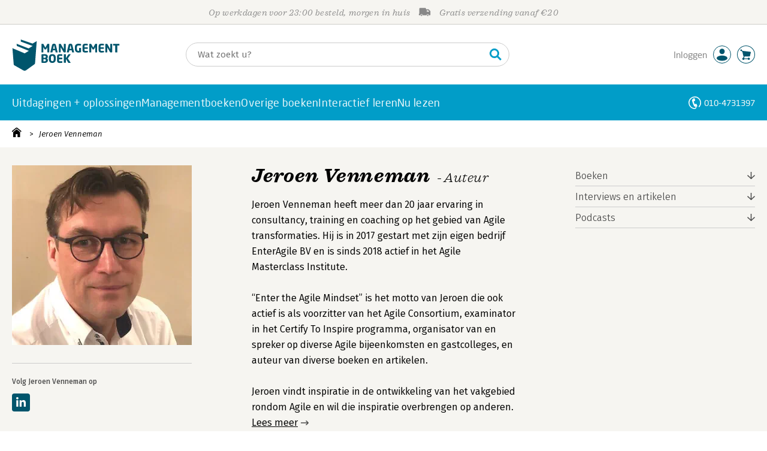

--- FILE ---
content_type: text/html; charset=utf-8
request_url: https://open.spotify.com/embed-podcast/episode/1OEvm98QI6uZxX3RmMqPR8?si=a587260572484c88
body_size: 3482
content:
<!DOCTYPE html><html lang="en"><head><meta charSet="utf-8" data-next-head=""/><meta name="viewport" content="width=device-width" data-next-head=""/><title data-next-head=""></title><link rel="icon" href="/favicon.ico" data-next-head=""/><link rel="preload" href="https://embed-cdn.spotifycdn.com/_next/static/css/7914bff56eb925e2.css" as="style"/><link rel="preload" href="https://embed-cdn.spotifycdn.com/_next/static/css/36cf4511801a9b79.css" as="style"/><link rel="preload" href="https://embed-cdn.spotifycdn.com/_next/static/css/ae32f96e98989242.css" as="style"/><meta name="sentry-trace" content="adcc5833a4706e716a6c4ac75fa9f923-852ca2f5313f9b3c-0"/><meta name="baggage" content="sentry-environment=production,sentry-release=8860aece609540f4203eff844739a545d837fbca,sentry-public_key=4cc707ab12ea4779b417479c0550a5cb,sentry-trace_id=adcc5833a4706e716a6c4ac75fa9f923,sentry-org_id=22381,sentry-sampled=false,sentry-sample_rand=0.40653328496996477,sentry-sample_rate=0"/><link rel="stylesheet" href="https://embed-cdn.spotifycdn.com/_next/static/css/7914bff56eb925e2.css" data-n-g=""/><link rel="stylesheet" href="https://embed-cdn.spotifycdn.com/_next/static/css/36cf4511801a9b79.css" data-n-p=""/><link rel="stylesheet" href="https://embed-cdn.spotifycdn.com/_next/static/css/ae32f96e98989242.css" data-n-p=""/><noscript data-n-css=""></noscript><script defer="" noModule="" src="https://embed-cdn.spotifycdn.com/_next/static/chunks/polyfills-42372ed130431b0a.js"></script><script src="https://embed-cdn.spotifycdn.com/_next/static/chunks/webpack-9ff48e4caec82fc7.js" defer=""></script><script src="https://embed-cdn.spotifycdn.com/_next/static/chunks/framework-06746325465d6acb.js" defer=""></script><script src="https://embed-cdn.spotifycdn.com/_next/static/chunks/main-c3dc5c92ef436883.js" defer=""></script><script src="https://embed-cdn.spotifycdn.com/_next/static/chunks/pages/_app-128ad68c3e30c67d.js" defer=""></script><script src="https://embed-cdn.spotifycdn.com/_next/static/chunks/c74a394c-e24855accc540de9.js" defer=""></script><script src="https://embed-cdn.spotifycdn.com/_next/static/chunks/956ba4ca-0c87f12d5cae4c6b.js" defer=""></script><script src="https://embed-cdn.spotifycdn.com/_next/static/chunks/6949-f7a6946275ce426e.js" defer=""></script><script src="https://embed-cdn.spotifycdn.com/_next/static/chunks/9567-3aa52b20ac3d0818.js" defer=""></script><script src="https://embed-cdn.spotifycdn.com/_next/static/chunks/6754-b57e72558a4cd895.js" defer=""></script><script src="https://embed-cdn.spotifycdn.com/_next/static/chunks/5500-a3a60c358e823d02.js" defer=""></script><script src="https://embed-cdn.spotifycdn.com/_next/static/chunks/pages/episode/%5Bid%5D-1c4787b0fee37297.js" defer=""></script><script src="https://embed-cdn.spotifycdn.com/_next/static/fdb7a23c-c5ef-4e2e-84d4-d448e27df8dc/_buildManifest.js" defer=""></script><script src="https://embed-cdn.spotifycdn.com/_next/static/fdb7a23c-c5ef-4e2e-84d4-d448e27df8dc/_ssgManifest.js" defer=""></script></head><body><div id="__next"><div style="--image-src:url(&#x27;https://image-cdn-ak.spotifycdn.com/image/ab67656300005f1f90d979b8360fc645ea6c8b13&#x27;)" data-testid="main-page"><base target="_blank"/><style data-emotion="css-global fdjozx">body{color:rgb(255, 255, 255);}h1,h2{margin:0;font-size:initial;font-weight:normal;}.no-focus-outline *:focus{outline:0;}button{margin:0;border:0;padding:0;color:inherit;background-color:transparent;cursor:pointer;}button:focus-visible{outline:#3673d4 auto 5px!important;border-bottom:none!important;}button::after{border-bottom:none!important;}a{color:rgb(255, 255, 255);-webkit-text-decoration:none;text-decoration:none;}a:focus-visible{-webkit-text-decoration:underline!important;text-decoration:underline!important;}button{-webkit-user-select:none;-moz-user-select:none;-ms-user-select:none;user-select:none;}</style><div data-testid="embed-widget-container" class="encore-dark-theme encore-layout-themes EpisodeOrShowWidget_widgetContainer__pXtAi" style="--dynamic-opacity:1;--dynamic-background-base:rgba(146, 47, 0, 255);--dynamic-background-tinted:rgba(97, 6, 0, 255);--dynamic-background-tinted-50:rgba(97, 6, 0, 0.5);--background-base:rgba(146, 47, 0, 255);--background-tinted:rgba(97, 6, 0, 255);--text-base:rgba(255, 255, 255, 255);--text-bright-accent:rgba(255, 255, 255, 255);--text-subdued:rgba(255, 192, 155, 255)"><div class="BackgroundColorContainer_backgroundColorContainer__YZSQ7"></div><div data-testid="initialized-false" class="EpisodeOrShowWidget_singleGridContainer__PY2uT"><div class="EpisodeOrShowWidget_coverArtContainer__65Ei9"><div aria-hidden="true" class="CoverArtBase_coverArt__ne0XI CoverArtSingle_coverArtSingle__KLcKa"></div></div><div class="EpisodeOrShowWidget_spotifyLogoContainer__UqGD_"><a title="Play on Spotify" href="https://open.spotify.com" role="button" aria-label="Play on Spotify" data-testid="spotify-logo"><svg data-encore-id="icon" role="img" aria-hidden="true" class="e-91185-icon e-91185-baseline" style="--encore-icon-fill:var(--text-base, #000000);--encore-icon-height:var(--encore-graphic-size-decorative-larger);--encore-icon-width:var(--encore-graphic-size-decorative-larger)" viewBox="0 0 24 24"><path d='M12.438 1.009C6.368.769 1.251 5.494 1.008 11.565c-.24 6.07 4.485 11.186 10.556 11.426 6.07.242 11.185-4.484 11.427-10.554S18.507 1.251 12.438 1.009m4.644 16.114a.657.657 0 0 1-.897.246 13.2 13.2 0 0 0-4.71-1.602 13.2 13.2 0 0 0-4.968.242.658.658 0 0 1-.31-1.278 14.5 14.5 0 0 1 5.46-.265c1.837.257 3.579.851 5.177 1.76.315.178.425.58.246.896zm1.445-2.887a.853.853 0 0 1-1.158.344 16.2 16.2 0 0 0-5.475-1.797 16.2 16.2 0 0 0-5.758.219.855.855 0 0 1-1.018-.65.85.85 0 0 1 .65-1.018 17.9 17.9 0 0 1 6.362-.241 17.9 17.9 0 0 1 6.049 1.985c.415.224.57.743.344 1.158zm1.602-3.255a1.05 1.05 0 0 1-1.418.448 19.7 19.7 0 0 0-6.341-2.025 19.6 19.6 0 0 0-6.655.199 1.05 1.05 0 1 1-.417-2.06 21.7 21.7 0 0 1 7.364-.22 21.7 21.7 0 0 1 7.019 2.24c.515.268.715.903.448 1.418'/></svg></a></div><div class="EpisodeOrShowWidget_metadataWrapper__pJ9rE"><h1 class="e-91185-text encore-text-body-medium TitleAndSubtitle_title__Nwyku" data-encore-id="text" data-testid="entity-title"><div class="Marquee_container__CV7du"><div class="Marquee_scrollableContainer__mcSox"><div class="Marquee_inner__UKCZf"><a href="" class="e-91185-text-link e-91185-baseline e-91185-overflow-wrap-anywhere encore-internal-color-text-base e-91185-text-link--standalone e-91185-text-link--use-focus" data-encore-id="textLink">De overhoring - Expeditie wendbaarheid (7-7) - Sustain</a></div></div></div></h1><span class="EpisodeOrShowWidget_labelsAndSubtitle__Ke6t9"><h2 class="TitleAndSubtitle_subtitle__P1cxq" data-testid="subtitle"><div class="Marquee_container__CV7du"><div class="Marquee_scrollableContainer__mcSox"><div class="Marquee_inner__UKCZf"><span class="TitleAndSubtitle_wrapper__xndXC"><span class="e-91185-text encore-text-body-small-bold encore-internal-color-text-subdued TitleAndSubtitle_separator__4WdMW" data-encore-id="text" aria-hidden="true">·</span><a href="" class="e-91185-text-link e-91185-baseline e-91185-overflow-wrap-anywhere encore-internal-color-text-subdued e-91185-text-link--standalone e-91185-text-link--use-focus" data-encore-id="textLink" dir="auto">OMJS Podcast</a></span></div></div></div></h2></span></div></div></div></div></div><script id="__NEXT_DATA__" type="application/json">{"props":{"pageProps":{"state":{"data":{"entity":{"type":"episode","name":"De overhoring - Expeditie wendbaarheid (7-7) - Sustain","uri":"spotify:episode:1OEvm98QI6uZxX3RmMqPR8","id":"1OEvm98QI6uZxX3RmMqPR8","title":"De overhoring - Expeditie wendbaarheid (7-7) - Sustain","subtitle":"OMJS Podcast","releaseDate":{"isoString":"2025-01-30T08:19:00Z"},"duration":1011069,"isPlayable":true,"playabilityReason":"PLAYABLE","isExplicit":false,"isNineteenPlus":false,"isTrailer":false,"isAudiobook":false,"audioPreview":{"url":"https://podz-content.spotifycdn.com/audio/clips/07ppITmDpBj0Ywg1EPIBIz/clip_151500_211500.mp3"},"videoPreview":{"url":""},"hasVideo":false,"relatedEntityUri":"spotify:show:48AjvaYOsF6b0RYDElz2cq","relatedEntityCoverArt":[{"url":"https://image-cdn-ak.spotifycdn.com/image/ab67656300005f1f90d979b8360fc645ea6c8b13","maxHeight":300,"maxWidth":300},{"url":"https://image-cdn-ak.spotifycdn.com/image/ab6765630000ba8a90d979b8360fc645ea6c8b13","maxHeight":640,"maxWidth":640},{"url":"https://image-cdn-ak.spotifycdn.com/image/ab6765630000f68d90d979b8360fc645ea6c8b13","maxHeight":64,"maxWidth":64}],"visualIdentity":{"backgroundBase":{"alpha":255,"blue":0,"green":47,"red":146},"backgroundTintedBase":{"alpha":255,"blue":0,"green":6,"red":97},"textBase":{"alpha":255,"blue":255,"green":255,"red":255},"textBrightAccent":{"alpha":255,"blue":255,"green":255,"red":255},"textSubdued":{"alpha":255,"blue":155,"green":192,"red":255},"image":[{"url":"https://image-cdn-ak.spotifycdn.com/image/ab67656300005f1f90d979b8360fc645ea6c8b13","maxHeight":300,"maxWidth":300},{"url":"https://image-cdn-ak.spotifycdn.com/image/ab6765630000ba8a90d979b8360fc645ea6c8b13","maxHeight":640,"maxWidth":640},{"url":"https://image-cdn-ak.spotifycdn.com/image/ab6765630000f68d90d979b8360fc645ea6c8b13","maxHeight":64,"maxWidth":64}]},"videoThumbnailImage":null},"embeded_entity_uri":"spotify:episode:1OEvm98QI6uZxX3RmMqPR8","defaultAudioFileObject":{"url":["https://audio4-fa.scdn.co/audio/b29b47a5ac1a6fed35dddd818072cf82af2d0164?1769333748_YaFxrZFMLf-0zxquUtv2iAAjfQkf-Z65b5YYWXNZEF4=","https://audio4-ak.spotifycdn.com/audio/b29b47a5ac1a6fed35dddd818072cf82af2d0164?__token__=exp=1769333748~hmac=f3fc676b0fd6c61a55933676b1e1b824299e4159fe1bc76b35f2d4b257d2c892"],"format":"MP4_128_CBCS","passthrough":"NONE","passthroughUrl":"","fileId":"b29b47a5ac1a6fed35dddd818072cf82af2d0164","video":[]}},"settings":{"rtl":false,"session":{"accessToken":"BQCNIv6IzkBJKH4_PDAyu1Zm-W1HQTi3wxOzIOwZrFDuKqLAlNsgKsXaAWH4UWyueP4g4uqMDhzoToiVjQj993vFBi4LjUXEWoQT1C78U1lm7TBA-mTRRHbninT5ITXMZIz5mXlZNzw","accessTokenExpirationTimestampMs":1769249419396,"isAnonymous":true},"clientId":"ab9ad0d96a624805a7d51e8868df1f97","entityContext":"episode","isMobile":false,"isSafari":false,"isTablet":false,"isIOS":false,"isSpotifyDesktopApp":false,"isDarkMode":false},"machineState":{"initialized":false,"showOverflowMenu":false,"playbackMode":"unknown","currentPreviewTrackIndex":0,"platformSupportsEncryptedContent":false}},"config":{"correlationId":"1fd57d8ad03156a08de306a3facf69c4","clientId":"ab9ad0d96a624805a7d51e8868df1f97","restrictionId":"","strings":{"en":{"translation":{}}},"locale":"en"},"_sentryTraceData":"adcc5833a4706e716a6c4ac75fa9f923-dc853e020a598d5d-0","_sentryBaggage":"sentry-environment=production,sentry-release=8860aece609540f4203eff844739a545d837fbca,sentry-public_key=4cc707ab12ea4779b417479c0550a5cb,sentry-trace_id=adcc5833a4706e716a6c4ac75fa9f923,sentry-org_id=22381,sentry-sampled=false,sentry-sample_rand=0.40653328496996477,sentry-sample_rate=0"},"__N_SSP":true},"page":"/episode/[id]","query":{"si":"a587260572484c88","id":"1OEvm98QI6uZxX3RmMqPR8"},"buildId":"fdb7a23c-c5ef-4e2e-84d4-d448e27df8dc","assetPrefix":"https://embed-cdn.spotifycdn.com","isFallback":false,"isExperimentalCompile":false,"gssp":true,"scriptLoader":[]}</script></body></html>